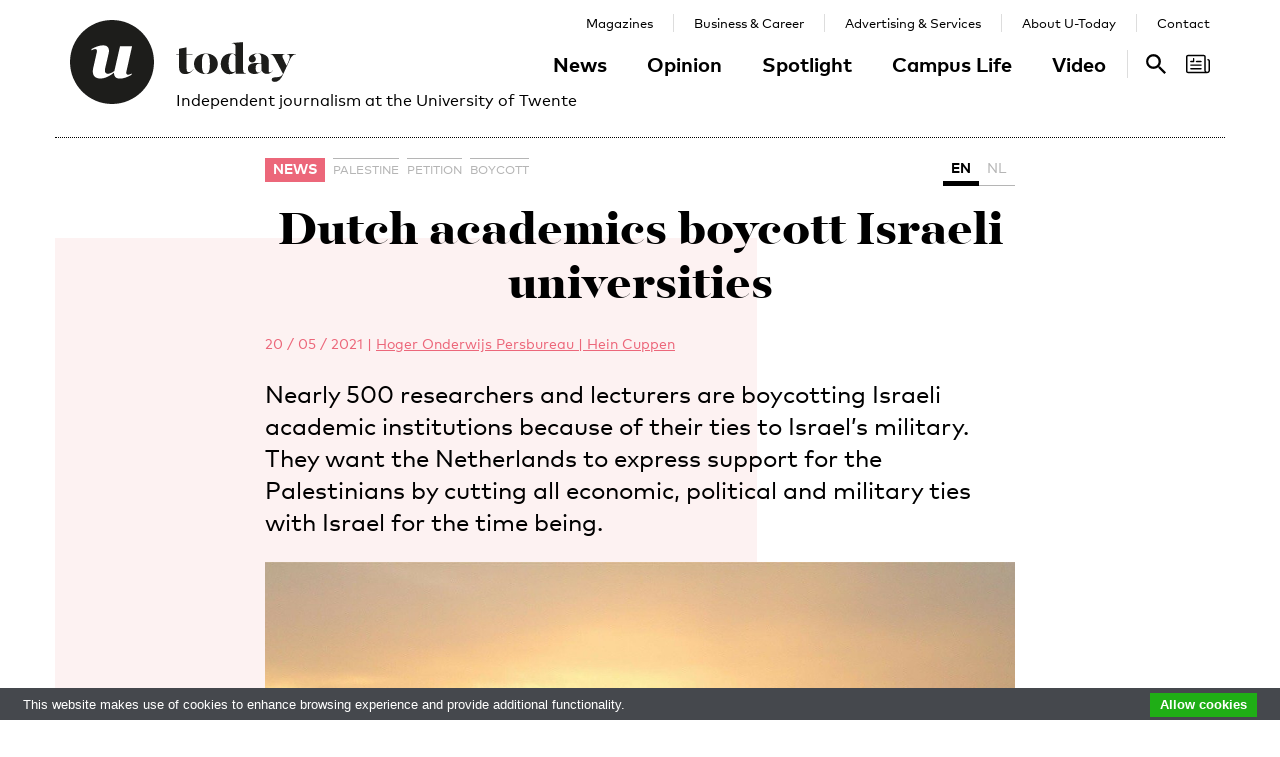

--- FILE ---
content_type: text/html; charset=UTF-8
request_url: https://www.utoday.nl/news/69900/dutch-academics-boycott-israeli-universities
body_size: 9920
content:
<!DOCTYPE html>
<html lang="en">
<head>
    <meta charset="UTF-8">
    <meta http-equiv="X-UA-Compatible" content="IE=edge">
    <meta name="viewport" content="width=device-width, initial-scale=1">

    <title>Dutch academics boycott Israeli universities - U-Today</title>

    <link rel="apple-touch-icon-precomposed" sizes="144x144" href="/apple-touch-icon-144x144.png"/>
    <link rel="apple-touch-icon-precomposed" sizes="152x152" href="/apple-touch-icon-152x152.png"/>
    <link rel="icon" type="image/png" href="/favicon-32x32.png" sizes="32x32"/>
    <link rel="icon" type="image/png" href="/favicon-16x16.png" sizes="16x16"/>
    <link rel="icon" type="image/x-icon" href="/favicon.ico">
    <meta name="application-name" content="U-Today"/>
    <meta name="msapplication-TileColor" content="#000000"/>
    <meta name="msapplication-TileImage" content="/mstile-144x144.png"/>

        <link rel="canonical" href="https://www.utoday.nl/news/69900/dutch-academics-boycott-israeli-universities"/>    <meta property="og:url" content="https://www.utoday.nl/news/69900/dutch-academics-boycott-israeli-universities"/>
    <meta property="og:type" content="article"/>
    <meta property="og:title" content="Dutch academics boycott Israeli universities"/>
    <meta property="og:description" content="Nearly 500 researchers and lecturers are boycotting Israeli academic institutions because of their ties to Israel’s military. They want the Netherlands to express support for the Palestinians by cutting all economic, political and military ties with Israel for the time being."/>
        <meta property="og:image" content="https://www.utoday.nl/media/cache/thumb_3x2_full/uploads/images/2021/Week20/flag-186476_1280.jpg"/>
    
            <link rel="stylesheet" href="/css/front-end.css?v=v4.13.1">
        <link rel="stylesheet" href="/components/lightbox2/dist/css/lightbox.min.css">
                <link rel="stylesheet" href="https://cdnjs.cloudflare.com/ajax/libs/font-awesome/4.7.0/css/font-awesome.min.css">
    
        <!--[if lt IE 9]>
    <script src="https://oss.maxcdn.com/html5shiv/3.7.3/html5shiv.min.js"></script>
    <script src="https://oss.maxcdn.com/respond/1.4.2/respond.min.js"></script>
    <![endif]-->
    <script src="/components/picturefill/dist/picturefill.min.js" async></script>

            <script type='text/javascript'>
            var googletag = googletag || {};
            googletag.cmd = googletag.cmd || [];
            (function() {
                var gads = document.createElement('script');
                gads.async = true;
                gads.type = 'text/javascript';
                var useSSL = 'https:' == document.location.protocol;
                gads.src = (useSSL ? 'https:' : 'http:') +
                        '//www.googletagservices.com/tag/js/gpt.js';
                var node = document.getElementsByTagName('script')[0];
                node.parentNode.insertBefore(gads, node);
            })();
        </script>

        <script type='text/javascript'>
            googletag.cmd.push(function() {
                                    googletag.defineSlot('/12578459/Brede_skyscraper', [160, 600], 'div-gpt-ad-1336402681634-0').addService(googletag.pubads());
                                                googletag.pubads().enableSingleRequest();
                googletag.enableServices();
            });
        </script>
    
</head>
<body class=" page-article page-article-standard brand-pink">

                    
    <div id="app-store-banner" class="app-banner container" style="display: none;">
        <a href="#" id="app-store-download-btn" class="btn btn-primary bg-brand-pink">Download</a>
        <div class="image-container">
            <img src="/favicon-155.png" alt="Download de app">
        </div>
        <div class="text-container">
            <h4>U-Today</h4>
            <p>Free - in store</p>
        </div>
        <span id="app-store-banner-close-btn">x</span>
    </div>

            <div id="header">
        <div id="header-content" class="container">
            <a href="/" class="logo">
                <img class="logo-u" src="/img/logo-u.svg">
                <img class="logo-today hidden-sm hidden-md" src="/img/logo-today.svg">
            </a>
            <p class="header-sub-title">Independent journalism at the University of Twente</p>
            <button type="button" class="navbar-toggle collapsed" data-toggle="collapse" data-target="#nav-main,#nav-pages" aria-expanded="false">
                <span class="sr-only">Toggle navigation</span>
            </button>
            <nav id="nav-main" class="navbar-collapse collapse">
                <ul class="nav"><li class="first"><a href="/news">News</a></li><li><a href="/opinion">Opinion</a></li><li><a href="/spotlight">Spotlight</a></li><li><a href="/campus-life">Campus Life</a></li><li class="last"><a href="/video">Video</a></li></ul>            </nav>
            <nav id="nav-pages" class="navbar-collapse collapse">
                <ul class="nav"><li class="first"><a href="/magazines">Magazines</a></li><li><a href="/business-and-career">Business &amp; Career</a></li><li><a href="/advertising-and-services">Advertising &amp; Services</a></li><li><a href="/about">About U-Today</a></li><li class="last"><a href="/contact">Contact</a></li></ul>            </nav>
            <nav id="nav-search"><a href="/search"><svg xmlns="http://www.w3.org/2000/svg" width="24" height="24" viewBox="0 0 24 24"><path d="M9.4 14.6c-2.8 0-5.1-2.3-5.1-5.1 0-2.8 2.3-5.1 5.1-5.1 2.8 0 5.1 2.3 5.1 5.1C14.6 12.3 12.3 14.6 9.4 14.6zM16.3 14.6h-0.9l-0.3-0.3c1.1-1.3 1.8-3 1.8-4.8 0-4.1-3.3-7.4-7.4-7.4s-7.4 3.3-7.4 7.4 3.3 7.4 7.4 7.4c1.8 0 3.5-0.7 4.8-1.8l0.3 0.3v0.9l5.7 5.7 1.7-1.7L16.3 14.6z"/></svg><span class="sr-only">Search</span></a></nav>

            <nav id="nav-magazine" class="brand-pink"><div id="latest-magazine-link"
             onclick="if(document.getElementById('notification-circle')) document.getElementById('notification-circle').remove()"
             onmouseover="if(document.getElementById('notification-circle')) document.getElementById('notification-circle').remove()"
             data-toggle="popover"
             data-html="true"
             data-trigger="hover click focus"
             data-container="#latest-magazine-link"
             data-content="&lt;div class=&quot;latest-magazine-popover&quot;&gt;&lt;div class=&quot;row&quot;&gt;&lt;div class=&quot;col-md-6 col-sm-12&quot;&gt;&lt;img class=&quot;img-responsive&quot; src=&quot;https://www.utoday.nl/media/cache/magazine_thumb/uploads/magazines/FINALFINAL202500134%20ECIU%20University%20Magazine%202025%20-%20opmaak%20230x290mm_28nov2025.png&quot; alt=&quot;Latest magazine cover&quot;&gt;&lt;/div&gt;&lt;div class=&quot;magazine-content col-md-6 col-sm-12&quot;&gt;&lt;h3 class=&quot;title&quot;&gt;ECIU University Magazine #6&lt;/h3&gt;&lt;p class=&quot;date&quot;&gt;12 / 12 / 2025&lt;/p&gt;&lt;nav class=&quot;links row&quot;&gt;&lt;div class=&quot;button-container&quot;&gt;&lt;a class=&quot;magazine-button btn btn-default&quot; href=&quot;/uploads/magazines/FINALFINAL202500134 ECIU University Magazine 2025 - opmaak 230x290mm_28nov2025.pdf&quot; target=&quot;_blank&quot;&gt;
                                    Download
                                &lt;/a&gt;&lt;/div&gt;&lt;/nav&gt;&lt;/div&gt;&lt;/div&gt;&lt;/div&gt;&lt;script&gt;
            document.cookie = &quot;magazineId=146; expires=Fri, 19 Dec 2025 00:00:00 +0100&quot;;
        &lt;/script&gt;"
             data-placement="auto"><div class="notification-icon"><?xml version="1.0" encoding="iso-8859-1"?><!-- Generator: Adobe Illustrator 18.0.0, SVG Export Plug-In . SVG Version: 6.00 Build 0)  --><!DOCTYPE svg PUBLIC "-//W3C//DTD SVG 1.1//EN" "http://www.w3.org/Graphics/SVG/1.1/DTD/svg11.dtd"><svg version="1.1" id="Capa_1" xmlns="http://www.w3.org/2000/svg" xmlns:xlink="http://www.w3.org/1999/xlink" x="0px" y="0px"
     viewBox="0 0 250.128 250.128" style="enable-background:new 0 0 250.128 250.128;" xml:space="preserve"><g><path d="M229.415,73.41c-4.142,0-7.5,3.358-7.5,7.5s3.358,7.5,7.5,7.5c3.15,0,5.713,2.557,5.713,5.699v97.187
		c0,8.038-6.539,14.577-14.577,14.577s-14.577-6.539-14.577-14.577V49.955c0-11.414-9.292-20.7-20.714-20.7H20.698
		C9.285,29.255,0,38.541,0,49.955V200.16c0,11.161,8.874,20.265,19.93,20.674c0.253,0.026,0.509,0.039,0.769,0.039h177.775h22.077
		c16.309,0,29.577-13.268,29.577-29.577V94.109C250.128,82.696,240.836,73.41,229.415,73.41z M15,200.16V49.955
		c0-3.143,2.556-5.7,5.698-5.7H185.26c3.15,0,5.714,2.557,5.714,5.7v141.341c0,5.298,1.407,10.271,3.857,14.577H20.698
		C17.556,205.873,15,203.31,15,200.16z"/><path d="M156.235,92.182h-46.683c-4.142,0-7.5,3.358-7.5,7.5s3.358,7.5,7.5,7.5h46.683c4.142,0,7.5-3.358,7.5-7.5
		S160.377,92.182,156.235,92.182z"/><path d="M156.235,129.518H51.2c-4.142,0-7.5,3.358-7.5,7.5c0,4.142,3.358,7.5,7.5,7.5h105.035c4.142,0,7.5-3.358,7.5-7.5
		C163.735,132.876,160.377,129.518,156.235,129.518z"/><path d="M156.235,166.854H51.2c-4.142,0-7.5,3.358-7.5,7.5c0,4.142,3.358,7.5,7.5,7.5h105.035c4.142,0,7.5-3.358,7.5-7.5
		C163.735,170.212,160.377,166.854,156.235,166.854z"/><path d="M49.738,107.182h29.907c4.142,0,7.5-3.358,7.5-7.5V69.775c0-4.142-3.358-7.5-7.5-7.5c-4.142,0-7.5,3.358-7.5,7.5v22.407
		H49.738c-4.142,0-7.5,3.358-7.5,7.5S45.596,107.182,49.738,107.182z"/></g></svg></div><span class="sr-only">Search</span></div></nav>
        </div>
    </div>

    <div class="container content-container">

        
                                                                                                                                                                                                                    
    <div class="page-article-row row">
        <div class="col-md-2"></div>
        <div class="col-sm-8">
            <article class="article article-standard">

                <header>
                    <nav>
                        <ul class="tag-list">
            <li class="category-label">
            <a href="/news">News</a>
        </li>
                <li class="tag">
            <a href="/tag/Palestine">Palestine</a>
        </li>
            <li class="tag">
            <a href="/tag/petition">petition</a>
        </li>
            <li class="tag">
            <a href="/tag/boycott">boycott</a>
        </li>
    </ul>
                        <ul class="language-switch switch"><li class="active"><a href="/news/69900/dutch-academics-boycott-israeli-universities">EN</a></li><li><a href="/news/69889/nederlandse-wetenschappers-boycotten-israelische-universiteiten">NL</a></li></ul>                    </nav>

                    <h1 class="title">Dutch academics boycott Israeli universities</h1>

                    
<div class="details">
    <time datetime="2021-05-20T15:21:14+02:00" title="2021-05-20 15:21" data-toggle="tooltip">20 / 05 / 2021</time>
            <span class="separator">|</span>
                            
                <a href="https://www.hogeronderwijspersbureau.nl/" class="authors text-pink">Hoger Onderwijs Persbureau | Hein Cuppen</a>
                </div>

                    <p class="lead">Nearly 500 researchers and lecturers are boycotting Israeli academic institutions because of their ties to Israel’s military. They want the Netherlands to express support for the Palestinians by cutting all economic, political and military ties with Israel for the time being.</p>

                                                                        <figure class="article-image">
                                <div class="img-container">
                                    <img src="https://www.utoday.nl/media/cache/thumb_3x2_tiny/uploads/images/2021/Week20/flag-186476_1280.jpg" sizes="(min-width: 1200px) 750px, (min-width: 992px) 617px, (min-width: 768px) 470px, calc(100vh - 30px)" srcset="https://www.utoday.nl/media/cache/thumb_3x2_tiny/uploads/images/2021/Week20/flag-186476_1280.jpg 220w, https://www.utoday.nl/media/cache/thumb_3x2_small/uploads/images/2021/Week20/flag-186476_1280.jpg 360w, https://www.utoday.nl/media/cache/thumb_3x2_medium/uploads/images/2021/Week20/flag-186476_1280.jpg 555w, https://www.utoday.nl/media/cache/thumb_3x2_large/uploads/images/2021/Week20/flag-186476_1280.jpg 720w, https://www.utoday.nl/media/cache/thumb_3x2_full/uploads/images/2021/Week20/flag-186476_1280.jpg 1140w" data-src-full="https://www.utoday.nl/media/cache/thumb_3x2_full/uploads/images/2021/Week20/flag-186476_1280.jpg" title="">
                                                                    </div>
                                                            </figure>
                                                            </header>

                <div class="article-content content">
                    <body><p>The group’s <a href="https://docs.google.com/document/d/16h-MKKnK3sGjslqS7MPWX8djSYgxFE8cNDpYQ3NVq1c/edit">petition</a> has already been signed by 491 academics at Dutch universities and universities of applied sciences, and by 550 students. They argue that there is an inherent power imbalance in the current armed conflict. According to the petition, Palestinians live as second-class citizens in a system of segregation, under military occupation. The signatories believe that this is the cause of the escalation of violence now taking place in Israel.</p>

<p>The petition calls on the Dutch government to cut “all economic, political and military relations with Israel, until such a time as all sections of the Palestinian people are afforded their rights”. The signatories themselves say they are heeding their Palestinian colleagues’ call to boycott Israeli academic institutions because of their ties to the country’s military. They do not see the need to suspend cooperation with individual Israeli academics.</p>

<p> </p></body>
                </div>
                
            </article>

            <div class="share-article">
    <span class="share-text">Share:</span>
    <a href="https://www.facebook.com/share.php?u=https://www.utoday.nl/news/69900/dutch-academics-boycott-israeli-universities" class="share-button" title="Share on Facebook" target="_blank"><i class="fa fa-facebook" aria-hidden="true"></i></a>
    <a href="https://twitter.com/intent/tweet?text=Dutch%20academics%20boycott%20Israeli%20universities&amp;url=https://www.utoday.nl/news/69900/dutch-academics-boycott-israeli-universities" class="share-button" title="Share on Twitter" target="_blank"><i class="fa fa-twitter" aria-hidden="true"></i></a>
    <a href="https://www.linkedin.com/shareArticle?mini=true&url=https://www.utoday.nl/news/69900/dutch-academics-boycott-israeli-universities" class="share-button" title="Share on LinkedIn" target="_blank"><i class="fa fa-linkedin" aria-hidden="true"></i></a>
    <a href="whatsapp://send?text=https://www.utoday.nl/news/69900/dutch-academics-boycott-israeli-universities" class="share-button share-button-mobile" title="Share via WhatsApp" target="_blank"><i class="fa fa-whatsapp" aria-hidden="true"></i></a>
</div>

        </div>

        <div class="col-sm-2">
            <aside>
                                            <div class="prm-tall pull-right hidden-xs">
            <div id='div-gpt-ad-1336402681634-0'>
                <script type='text/javascript'>
                    googletag.cmd.push(function() { googletag.display('div-gpt-ad-1336402681634-0'); });
                </script>
            </div>
        </div>
                            </aside>
        </div>

    </div>

    
<section class="related-articles">
    <header>
        <h3>Recommended</h3>
    </header>
    <div class="row">
                                                    <div class="article-lang-en collapse col-xs-6 col-sm-3">
                    <a class="article-link" href="/news/73507/solidarity-action-for-palestine-we-want-our-voice-to-be-heard">
                                                    <div class="img-container">
                                <ul class="language-switch switch"><li class="dynamic-language-switch active" data-switch-lang="en"><span>EN</span></li><li class="dynamic-language-switch " data-switch-lang="nl"><span>NL</span></li></ul>                                <img class="img-responsive lazyload" src="[data-uri]" sizes="(min-width: 1200px) 263px, (min-width: 992px) 213px, (min-width: 768px) 158px, 50%" data-src-full="https://www.utoday.nl/media/cache/thumb_3x2_full/uploads/images/2023/Week46/palestinesolidarity.jpg" data-srcset="https://www.utoday.nl/media/cache/thumb_3x2_tiny/uploads/images/2023/Week46/palestinesolidarity.jpg 220w, https://www.utoday.nl/media/cache/thumb_3x2_small/uploads/images/2023/Week46/palestinesolidarity.jpg 360w, https://www.utoday.nl/media/cache/thumb_3x2_medium/uploads/images/2023/Week46/palestinesolidarity.jpg 555w, https://www.utoday.nl/media/cache/thumb_3x2_large/uploads/images/2023/Week46/palestinesolidarity.jpg 720w, https://www.utoday.nl/media/cache/thumb_3x2_full/uploads/images/2023/Week46/palestinesolidarity.jpg 1140w"  title="">
                                <time datetime="2023-11-14T14:26:00+01:00" title="2023-11-14 14:26" data-toggle="tooltip">14 / 11 / 2023</time>
                            </div>
                                                <h4 class="title">Solidarity action for Palestine: &#039;We want our voice to be heard&#039;</h4>
                        <p class="summary">A tent, table, treats, flyers and Palestinian flags. With these, a group of students stands on the boulevard, to urge the UT community to show solidarity towards the Palestinian people. &#039;Silence only makes things worse.&#039;</p>
                    </a>
                </div>
                <div class="article-lang-nl collapse col-xs-6 col-sm-3">
                    <a class="article-link" href="/news/73508/solidariteitsactie-voor-palestina-we-willen-onze-stem-laten-horen">
                                                    <div class="img-container">
                                <ul class="language-switch switch"><li class="dynamic-language-switch active" data-switch-lang="en"><span>EN</span></li><li class="dynamic-language-switch " data-switch-lang="nl"><span>NL</span></li></ul>                                <img class="img-responsive lazyload" src="[data-uri]" sizes="(min-width: 1200px) 263px, (min-width: 992px) 213px, (min-width: 768px) 158px, 50%" data-src-full="https://www.utoday.nl/media/cache/thumb_3x2_full/uploads/images/2023/Week46/palestinesolidarity.jpg" data-srcset="https://www.utoday.nl/media/cache/thumb_3x2_tiny/uploads/images/2023/Week46/palestinesolidarity.jpg 220w, https://www.utoday.nl/media/cache/thumb_3x2_small/uploads/images/2023/Week46/palestinesolidarity.jpg 360w, https://www.utoday.nl/media/cache/thumb_3x2_medium/uploads/images/2023/Week46/palestinesolidarity.jpg 555w, https://www.utoday.nl/media/cache/thumb_3x2_large/uploads/images/2023/Week46/palestinesolidarity.jpg 720w, https://www.utoday.nl/media/cache/thumb_3x2_full/uploads/images/2023/Week46/palestinesolidarity.jpg 1140w"  title="">
                                <time datetime="2023-11-14T14:36:00+01:00" title="2023-11-14 14:36" data-toggle="tooltip">14 / 11 / 2023</time>
                            </div>
                                                <h4 class="title">Solidariteitsactie voor Palestina: ‘We willen onze stem laten horen’</h4>
                        <p class="summary">Een tentje, tafel, lekkernijen, flyers en Palestijnse vlaggen. Een groep studenten staat daarmee aan de boulevard, om de UT-gemeenschap te bewegen tot solidariteit richting de Palestijnse bevolking. ‘Zwijgen maakt het alleen maar erger.’</p>
                    </a>
                </div>
                                                                <div class="article-lang-nl collapse col-xs-6 col-sm-3">
                    <a class="article-link" href="/news/71105/boycot-russische-wetenschap-maar-geen-heksenjacht">
                                                    <div class="img-container">
                                <ul class="language-switch switch"><li class="dynamic-language-switch " data-switch-lang="en"><span>EN</span></li><li class="dynamic-language-switch active" data-switch-lang="nl"><span>NL</span></li></ul>                                <img class="img-responsive lazyload" src="[data-uri]" sizes="(min-width: 1200px) 263px, (min-width: 992px) 213px, (min-width: 768px) 158px, 50%" data-src-full="https://www.utoday.nl/media/cache/thumb_3x2_full/uploads/images/2022/Week9/pexels-sima-ghaffarzadeh-11322876.jpg" data-srcset="https://www.utoday.nl/media/cache/thumb_3x2_tiny/uploads/images/2022/Week9/pexels-sima-ghaffarzadeh-11322876.jpg 220w, https://www.utoday.nl/media/cache/thumb_3x2_small/uploads/images/2022/Week9/pexels-sima-ghaffarzadeh-11322876.jpg 360w, https://www.utoday.nl/media/cache/thumb_3x2_medium/uploads/images/2022/Week9/pexels-sima-ghaffarzadeh-11322876.jpg 555w, https://www.utoday.nl/media/cache/thumb_3x2_large/uploads/images/2022/Week9/pexels-sima-ghaffarzadeh-11322876.jpg 720w, https://www.utoday.nl/media/cache/thumb_3x2_full/uploads/images/2022/Week9/pexels-sima-ghaffarzadeh-11322876.jpg 1140w"  title="">
                                <time datetime="2022-03-04T13:53:00+01:00" title="2022-03-04 13:53" data-toggle="tooltip">04 / 03 / 2022</time>
                            </div>
                                                <h4 class="title">Boycot Russische wetenschap, maar geen heksenjacht</h4>
                        <p class="summary">Op verzoek van het kabinet bevriezen universiteiten, hogescholen en academische ziekenhuizen hun formele samenwerking met Rusland en Belarus. Tegelijkertijd steunen ze getroffen studenten en medewerkers.</p>
                    </a>
                </div>
                <div class="article-lang-en collapse col-xs-6 col-sm-3">
                    <a class="article-link" href="/news/71106/boycott-on-russian-academia-but-not-a-witch-hunt">
                                                    <div class="img-container">
                                <ul class="language-switch switch"><li class="dynamic-language-switch " data-switch-lang="en"><span>EN</span></li><li class="dynamic-language-switch active" data-switch-lang="nl"><span>NL</span></li></ul>                                <img class="img-responsive lazyload" src="[data-uri]" sizes="(min-width: 1200px) 263px, (min-width: 992px) 213px, (min-width: 768px) 158px, 50%" data-src-full="https://www.utoday.nl/media/cache/thumb_3x2_full/uploads/images/2022/Week9/pexels-sima-ghaffarzadeh-11322876.jpg" data-srcset="https://www.utoday.nl/media/cache/thumb_3x2_tiny/uploads/images/2022/Week9/pexels-sima-ghaffarzadeh-11322876.jpg 220w, https://www.utoday.nl/media/cache/thumb_3x2_small/uploads/images/2022/Week9/pexels-sima-ghaffarzadeh-11322876.jpg 360w, https://www.utoday.nl/media/cache/thumb_3x2_medium/uploads/images/2022/Week9/pexels-sima-ghaffarzadeh-11322876.jpg 555w, https://www.utoday.nl/media/cache/thumb_3x2_large/uploads/images/2022/Week9/pexels-sima-ghaffarzadeh-11322876.jpg 720w, https://www.utoday.nl/media/cache/thumb_3x2_full/uploads/images/2022/Week9/pexels-sima-ghaffarzadeh-11322876.jpg 1140w"  title="">
                                <time datetime="2022-03-04T16:55:00+01:00" title="2022-03-04 16:55" data-toggle="tooltip">04 / 03 / 2022</time>
                            </div>
                                                <h4 class="title">Boycott on Russian academia, but not a witch hunt</h4>
                        <p class="summary">Responding to a request by the Cabinet, higher education institutions and teaching hospitals are suspending all formal cooperation with Russia and Belarus. At the same time, they are offering support to students and staff affected.</p>
                    </a>
                </div>
                                                                <div class="article-lang-nl collapse col-xs-6 col-sm-3">
                    <a class="article-link" href="/news/71082/wel-of-geen-boycot-van-russisch-onderzoek">
                                                    <div class="img-container">
                                <ul class="language-switch switch"><li class="dynamic-language-switch " data-switch-lang="en"><span>EN</span></li><li class="dynamic-language-switch active" data-switch-lang="nl"><span>NL</span></li></ul>                                <img class="img-responsive lazyload" src="[data-uri]" sizes="(min-width: 1200px) 263px, (min-width: 992px) 213px, (min-width: 768px) 158px, 50%" data-src-full="https://www.utoday.nl/media/cache/thumb_3x2_full/uploads/images/2022/Week9/michael-parulava-L4jrg4c7928-unsplash.jpg" data-srcset="https://www.utoday.nl/media/cache/thumb_3x2_tiny/uploads/images/2022/Week9/michael-parulava-L4jrg4c7928-unsplash.jpg 220w, https://www.utoday.nl/media/cache/thumb_3x2_small/uploads/images/2022/Week9/michael-parulava-L4jrg4c7928-unsplash.jpg 360w, https://www.utoday.nl/media/cache/thumb_3x2_medium/uploads/images/2022/Week9/michael-parulava-L4jrg4c7928-unsplash.jpg 555w, https://www.utoday.nl/media/cache/thumb_3x2_large/uploads/images/2022/Week9/michael-parulava-L4jrg4c7928-unsplash.jpg 720w, https://www.utoday.nl/media/cache/thumb_3x2_full/uploads/images/2022/Week9/michael-parulava-L4jrg4c7928-unsplash.jpg 1140w"  title="">
                                <time datetime="2022-03-01T10:50:00+01:00" title="2022-03-01 10:50" data-toggle="tooltip">01 / 03 / 2022</time>
                            </div>
                                                <h4 class="title">Wel of geen boycot van Russisch onderzoek?</h4>
                        <p class="summary">Na de Duitse wetenschap volgen meer universiteiten en instellingen met een boycot tegen Rusland. Maar is het verstandig? De Nederlandse wetenschap denkt er nog over na.</p>
                    </a>
                </div>
                <div class="article-lang-en collapse col-xs-6 col-sm-3">
                    <a class="article-link" href="/news/71086/boycott-of-russian-research-yes-or-no">
                                                    <div class="img-container">
                                <ul class="language-switch switch"><li class="dynamic-language-switch " data-switch-lang="en"><span>EN</span></li><li class="dynamic-language-switch active" data-switch-lang="nl"><span>NL</span></li></ul>                                <img class="img-responsive lazyload" src="[data-uri]" sizes="(min-width: 1200px) 263px, (min-width: 992px) 213px, (min-width: 768px) 158px, 50%" data-src-full="https://www.utoday.nl/media/cache/thumb_3x2_full/uploads/images/2022/Week9/michael-parulava-L4jrg4c7928-unsplash.jpg" data-srcset="https://www.utoday.nl/media/cache/thumb_3x2_tiny/uploads/images/2022/Week9/michael-parulava-L4jrg4c7928-unsplash.jpg 220w, https://www.utoday.nl/media/cache/thumb_3x2_small/uploads/images/2022/Week9/michael-parulava-L4jrg4c7928-unsplash.jpg 360w, https://www.utoday.nl/media/cache/thumb_3x2_medium/uploads/images/2022/Week9/michael-parulava-L4jrg4c7928-unsplash.jpg 555w, https://www.utoday.nl/media/cache/thumb_3x2_large/uploads/images/2022/Week9/michael-parulava-L4jrg4c7928-unsplash.jpg 720w, https://www.utoday.nl/media/cache/thumb_3x2_full/uploads/images/2022/Week9/michael-parulava-L4jrg4c7928-unsplash.jpg 1140w"  title="">
                                <time datetime="2022-03-01T16:12:00+01:00" title="2022-03-01 16:12" data-toggle="tooltip">01 / 03 / 2022</time>
                            </div>
                                                <h4 class="title">Boycott of Russian research: yes or no?</h4>
                        <p class="summary">More universities and institutions are following the lead of the German scientific community by boycotting Russia. But is it wise? The Dutch scientific community is still thinking it over.</p>
                    </a>
                </div>
                                                                <div class="article-lang-nl collapse col-xs-6 col-sm-3">
                    <a class="article-link" href="/news/69889/nederlandse-wetenschappers-boycotten-israelische-universiteiten">
                                                    <div class="img-container">
                                <ul class="language-switch switch"><li class="dynamic-language-switch " data-switch-lang="en"><span>EN</span></li><li class="dynamic-language-switch active" data-switch-lang="nl"><span>NL</span></li></ul>                                <img class="img-responsive lazyload" src="[data-uri]" sizes="(min-width: 1200px) 263px, (min-width: 992px) 213px, (min-width: 768px) 158px, 50%" data-src-full="https://www.utoday.nl/media/cache/thumb_3x2_full/uploads/images/2021/Week20/flag-186476_1280.jpg" data-srcset="https://www.utoday.nl/media/cache/thumb_3x2_tiny/uploads/images/2021/Week20/flag-186476_1280.jpg 220w, https://www.utoday.nl/media/cache/thumb_3x2_small/uploads/images/2021/Week20/flag-186476_1280.jpg 360w, https://www.utoday.nl/media/cache/thumb_3x2_medium/uploads/images/2021/Week20/flag-186476_1280.jpg 555w, https://www.utoday.nl/media/cache/thumb_3x2_large/uploads/images/2021/Week20/flag-186476_1280.jpg 720w, https://www.utoday.nl/media/cache/thumb_3x2_full/uploads/images/2021/Week20/flag-186476_1280.jpg 1140w"  title="">
                                <time datetime="2021-05-19T14:06:00+02:00" title="2021-05-19 14:06" data-toggle="tooltip">19 / 05 / 2021</time>
                            </div>
                                                <h4 class="title">Nederlandse wetenschappers boycotten Israëlische universiteiten</h4>
                        <p class="summary">Ruim 500 wetenschappers en docenten boycotten Israëlische academische instellingen vanwege hun banden met het leger. Ze willen dat Nederland opkomt voor de Palestijnen en alle economische, politieke en militaire banden met Israël voorlopig verbreekt.</p>
                    </a>
                </div>
                <div class="article-lang-en collapse col-xs-6 col-sm-3">
                    <a class="article-link" href="/news/69900/dutch-academics-boycott-israeli-universities">
                                                    <div class="img-container">
                                <ul class="language-switch switch"><li class="dynamic-language-switch " data-switch-lang="en"><span>EN</span></li><li class="dynamic-language-switch active" data-switch-lang="nl"><span>NL</span></li></ul>                                <img class="img-responsive lazyload" src="[data-uri]" sizes="(min-width: 1200px) 263px, (min-width: 992px) 213px, (min-width: 768px) 158px, 50%" data-src-full="https://www.utoday.nl/media/cache/thumb_3x2_full/uploads/images/2021/Week20/flag-186476_1280.jpg" data-srcset="https://www.utoday.nl/media/cache/thumb_3x2_tiny/uploads/images/2021/Week20/flag-186476_1280.jpg 220w, https://www.utoday.nl/media/cache/thumb_3x2_small/uploads/images/2021/Week20/flag-186476_1280.jpg 360w, https://www.utoday.nl/media/cache/thumb_3x2_medium/uploads/images/2021/Week20/flag-186476_1280.jpg 555w, https://www.utoday.nl/media/cache/thumb_3x2_large/uploads/images/2021/Week20/flag-186476_1280.jpg 720w, https://www.utoday.nl/media/cache/thumb_3x2_full/uploads/images/2021/Week20/flag-186476_1280.jpg 1140w"  title="">
                                <time datetime="2021-05-20T15:21:14+02:00" title="2021-05-20 15:21" data-toggle="tooltip">20 / 05 / 2021</time>
                            </div>
                                                <h4 class="title">Dutch academics boycott Israeli universities</h4>
                        <p class="summary">Nearly 500 researchers and lecturers are boycotting Israeli academic institutions because of their ties to Israel’s military. They want the Netherlands to express support for the Palestinians by cutting all economic, political and military ties with Israel for the time being.</p>
                    </a>
                </div>
                        </div>
</section>


                    <div class="bg-container bg-2 offset-large"><div class="bg-block-1"></div><div class="bg-block-2"></div><div class="bg-block-3"></div><div class="bg-block-4"></div></div>            </div>

        <footer class="page-footer">
        <div class="container">
                            <div class="row">
                    <div class="col-sm-2">
                        <h4>Contact Us</h4>

                        <p>
                            Postbus 217<br>
                            7500 AE Enschede<br>
                            T: <a href="tel:+31534892029">053 - 489 2029</a>
                        </p>

                        <dl>
                            <dt>General</dt>
                            <dd><a href="/cdn-cgi/l/email-protection#5722233833362e172223203239233279393b"><span class="__cf_email__" data-cfemail="4633322922273f063332312328322368282a">[email&#160;protected]</span></a></dd>
                            <dt>Administration</dt>
                            <dd><a href="/cdn-cgi/l/email-protection#d8b9bcb5b1b6b1abacaab9acb1bdf5adacb7bcb9a198adacafbdb6acbdf6b6b4"><span class="__cf_email__" data-cfemail="0a6b6e67636463797e786b7e636f277f7e656e6b734a7f7e7d6f647e6f246466">[email&#160;protected]</span></a></dd>
                            <dt>Specials / advertising</dt>
                            <dd><a href="/cdn-cgi/l/email-protection#f7848792949e969b84da82839893968eb782838092998392d9999b"><span class="__cf_email__" data-cfemail="8bf8fbeee8e2eae7f8a6feffe4efeaf2cbfefffceee5ffeea5e5e7">[email&#160;protected]</span></a></dd>
                        </dl>

                    </div>
                    <div class="col-sm-4 col-sm-offset-1">
                        <div>
                            <h4>Follow Us</h4>
                            <ul class="social-media-accounts">
                                <li><a href="https://www.facebook.com/utodaynl"><img src="/img/icons/facebook-32.png" alt="Follow us on Facebook"></a></li>
                                <li><a href="https://www.instagram.com/UTodayNL/"><img src="/img/icons/instagram-32.png" alt="Follow us on Instagram"></a></li>
                                <li><a href="https://bsky.app/profile/utoday.bsky.social"><img src="/img/icons/bluesky-32.png" alt="Follow us on Bluesky"></a></li>
                                <li><a href="https://www.linkedin.com/company/u-today"><img src="/img/icons/linkedin-32.png"  alt="Follow us on LinkedIn"></a> </li>
                            </ul>
                        </div>
                        <div>
                            <h4>Stay Tuned <small><a href="http://eepurl.com/DJenD" target="_blank">Sign up for our weekly newsletter</a></small></h4>
                            <div id="newsletter_signup">
    <form action="//utnieuws.us7.list-manage.com/subscribe/post?u=722269e61aaa666da2693d95b&amp;id=7a12611759" method="post" id="mc-embedded-subscribe-form" name="mc-embedded-subscribe-form" class="validate" target="_blank" novalidate>
        <div id="mc_embed_signup_scroll">

            <div class="row">
                <label for="mce-EMAIL" class="col-sm-12 col-md-4">E-mail </label>
                <div class="col-sm-12 col-md-8">
                    <input type="email" value="" name="EMAIL" class="required email" id="mce-EMAIL" required placeholder="your-email@domain.com" >
                </div>
            </div>
            <div class="row">
                <label for="mce-MMERGE3" class="col-sm-12 col-md-4">Relation to UT </label>
                <div class="col-sm-12 col-md-8">
                    <select name="MMERGE3" class="required" id="mce-MMERGE3" required>
                        <option value=""></option>
                        <option value="Student">Student</option>
                        <option value="Employee">Employee</option>
                        <option value="Other">Other</option>

                    </select>
                </div>
            </div>
            <div id="mce-responses" class="clear">
                <div class="response" id="mce-error-response" style="display:none"></div>
                <div class="response" id="mce-success-response" style="display:none"></div>
            </div>    <!-- real people should not fill this in and expect good things - do not remove this or risk form bot signups-->
            <div style="position: absolute; left: -5000px;" aria-hidden="true"><input type="text" name="b_722269e61aaa666da2693d95b_7a12611759" tabindex="-1" value=""></div>
            <div class="clear"><input type="submit" value="Subscribe" name="subscribe" id="mc-embedded-subscribe" class="button pull-right"></div>
        </div>
    </form>
</div>
                        </div>
                    </div>
                    <div class="col-sm-4 col-sm-offset-1">
                        <h4>Menu</h4>
                        <div class="row">
                            <div class="col-sm-6">
                                        <ul class="nav">
            
                <li class="first">        <a href="/news">News</a>        
    </li>

    
                <li>        <a href="/opinion">Opinion</a>        
    </li>

    
                <li>        <a href="/spotlight">Spotlight</a>        
    </li>

    
                <li>        <a href="/campus-life">Campus Life</a>        
    </li>

    
                <li class="last">        <a href="/video">Video</a>        
    </li>


    </ul>

                            </div>
                            <div class="col-sm-6">
                                        <ul class="nav">
            
                <li class="first">        <a href="/magazines">Magazines</a>        
    </li>

    
                <li>        <a href="/business-and-career">Business &amp; Career</a>        
    </li>

    
                <li>        <a href="/advertising-and-services">Advertising &amp; Services</a>        
    </li>

    
                <li>        <a href="/about">About U-Today</a>        
    </li>

    
                <li>        <a href="/contact">Contact</a>        
    </li>

    
                <li class="last">        <a href="/archive">Archive</a>        
    </li>


    </ul>

                            </div>
                        </div>

                        <h4><span class="sr-only">More links</span></h4>
                        <ul class="more-links">
                            <li><a href="/disclaimer">Disclaimer / Copyright</a></li>
                            <li>
                                <a href="/files/Redactiestatuut U-Today NL.pdf" title="Redactiestatuut (PDF, NL)">Redactiestatuut <span class="sr-only">(PDF)</span></a>
                                /
                                <a href="/files/Redactiestatuut U-Today EN.pdf" title="Editorial Statute (PDF, EN)">Editorial Statute <span class="sr-only">(PDF)</span></a>
                            </li>
                            <li><a href="/privacy_policy-policy">Privacy Policy</a></li>
                            <li><a href="/language-policy">Language Policy</a></li>
                        </ul>
                        </div>
                    </div>
                </div>
                    </div>
    </footer>


    <div class="modal fade" id="latest-magazine-modal" tabindex="-1" role="dialog" aria-labelledby="latest-magazine-title"><div class="modal-dialog modal-lg" role="document"><div class="container"><div class="row"><div class="col-sm-8 col-sm-offset-4"><div class="modal-content clearfix magazine"><header><button type="button" class="close-btn" data-dismiss="modal" aria-label="Close" role="button"></button><h4 class="title" id="latest-magazine-title">ECIU University Magazine #6</h4></header><div class="row"><div class="col-xs-6"><div class="description"><p>This is the sixth edition of ECIU University Magazine.&nbsp;The ECIU University is a massive joint effort of the ECIU member universities and their regional partners. More than a few hundreds of staff members at the member universities and in the regions are collaborating to making the ECIU University a reality. This magazine showcases several activities of ECIU University and the opportunities to engage with the European University.</p></div><nav class="links"><div class="row"><div class="col-xs-6"><a href="/uploads/magazines/FINALFINAL202500134 ECIU University Magazine 2025 - opmaak 230x290mm_28nov2025.pdf"><img src="/img/icons/download.svg" class="icon" alt="Download icon">
                                                    Download
                                                </a></div><div class="col-xs-6"><a href="/magazines"><img src="/img/icons/archive.svg" class="icon" alt="Archive icon">
                                                Archive
                                            </a></div></div></nav></div><div class="col-xs-6"><div class="img-container"><img src="https://www.utoday.nl/media/cache/magazine_thumb/uploads/magazines/FINALFINAL202500134%20ECIU%20University%20Magazine%202025%20-%20opmaak%20230x290mm_28nov2025.png" class="img-responsive" alt="Latest magazine cover"></div></div></div></div></div></div></div></div></div>
    <div id="nav-content-overlay" ></div>
                        
<div id="newsletter-signup-popup">
    <div class="container">
        <div class="bg bg-brand">
            <header>
                <button type="button" class="close-btn" data-dismiss="newsletter-signup" aria-label="Close" role="button"></button>
                <h2>
                    Stay tuned <span class="hidden-xs">— Sign up for our weekly newsletter.</span>
                </h2>
            </header>

            <p class="visible-xs-inline-block">
                Sign up for our weekly newsletter.
            </p>

            <div class="row">
                <div class="col-md-6 col-md-offset-2">

                    <form action="//utnieuws.us7.list-manage.com/subscribe/post?u=722269e61aaa666da2693d95b&amp;id=7a12611759" method="post" target="_blank" class="form-horizontal">
                        <div class="form-group">
                            <label for="mce-pop-EMAIL" class="col-sm-3 col-md-4 control-label">Email</label>
                            <div class="col-sm-8 col-md-8">
                                <input type="email" value="" name="EMAIL" class="form-control" id="mce-pop-EMAIL" required placeholder="your-email@domain.com" >
                            </div>
                        </div>
                        <div class="form-group">
                            <label for="mce-pop-MMERGE3" class="col-sm-3 col-md-4 control-label">Relation to UT</label>
                            <div class="col-sm-8 col-md-8">
                                <select name="MMERGE3" class="form-control" id="mce-pop-MMERGE3" required>
                                    <option value=""></option>
                                    <option value="Student">Student</option>
                                    <option value="Employee">Employee</option>
                                    <option value="Other">Other</option>
                                </select>
                            </div>
                        </div>

                                                <div style="position: absolute; left: -5000px;" aria-hidden="true"><input type="text" name="b_722269e61aaa666da2693d95b_7a12611759" tabindex="-1" value=""></div>

                        <div class="form-group">
                            <div class="col-sm-offset-3 col-md-offset-4 col-sm-8 col-md-8">
                                <input type="submit" value="Subscribe" name="subscribe" class="btn btn-default">
                            </div>
                        </div>
                    </form>

                </div>
            </div>
        </div>
    </div>
</div>
    
        <script data-cfasync="false" src="/cdn-cgi/scripts/5c5dd728/cloudflare-static/email-decode.min.js"></script><script src="/components/jquery/dist/jquery.min.js"></script>
    <script src="/components/bootstrap/dist/js/bootstrap.min.js"></script>
    <script src="/components/lazysizes/lazysizes.min.js"></script>
    <script src="/components/lightbox2/dist/js/lightbox.min.js"></script>
            <script>
        (function ($) {
            var $navbarToggle = $('.navbar-toggle');
            var $navContentOverlay = $('#nav-content-overlay');
            $('#nav-main').on('show.bs.collapse', function () {
                $navbarToggle.removeClass('collapsed');
                $navContentOverlay.addClass('in');
            }).on('hide.bs.collapse', function () {
                $navContentOverlay.removeClass('in');
                $navbarToggle.addClass('collapsed');
            });
            $('[data-toggle="popover"]').popover();
        })(jQuery);
    </script>
    
    <script>
        (function(i,s,o,g,r,a,m){i['GoogleAnalyticsObject']=r;i[r]=i[r]||function(){
            (i[r].q=i[r].q||[]).push(arguments)},i[r].l=1*new Date();a=s.createElement(o),
            m=s.getElementsByTagName(o)[0];a.async=1;a.src=g;m.parentNode.insertBefore(a,m)
        })(window,document,'script','https://www.google-analytics.com/analytics.js','ga');

        ga('create', 'UA-20141910-1', 'auto');
        ga('send', 'pageview');
    </script>

    <script type="text/javascript" src="//cdn.jsdelivr.net/cookie-bar/1/cookiebar-latest.min.js?forceLang=en&theme=grey&tracking=1&thirdparty=1&noGeoIp=1&hideDetailsBtn=1&remember=9999"></script>
    <script src="/components/waypoints/lib/jquery.waypoints.min.js"></script>
    <script src="/components/waypoints/lib/waypoints.debug.js"></script>
    <script src="/js/language-switcher.js"></script>
    <script src="/js/signup.js?v=v4.13.1"></script>
    <script src="/js/app-download-popup.js?v=v4.13.1"></script>
    
    <script>
        (function ($) {
            $(document).ready(function () {
                if (!localStorage.getItem('appBannerClosed')) {
                    const $appBanner = $('#app-store-banner');
                    const userAgent = navigator.userAgent || navigator.vendor || window.opera;

                    // Link to play store by default
                    var href = 'https://play.google.com/store/apps/details?id=nl.wame.android.utnieuws';
                    // Windows Phone must come first because its UA also contains "Android"
                    if (/windows phone/i.test(userAgent) || /android/i.test(userAgent)) {
                        $appBanner.show();
                    }
                    // iOS detection from: http://stackoverflow.com/a/9039885/177710
                    if (/iPad|iPhone|iPod/.test(userAgent) && !window.MSStream) {
                        href = 'https://apps.apple.com/nl/app/u-today/id497712380';
                        $appBanner.show();
                    }

                    $('#app-store-download-btn').attr('href', href);

                    localStorage.setItem('appBannerClosed', '1');
                    $('#app-store-banner-close-btn').on('click', function () {
                        $appBanner.hide();
                    });
                }
            });
        })(jQuery);
    </script>

        
    <script src="/js/lightbox.js?v=v4.13.1"></script>
    </body>
</html>


--- FILE ---
content_type: text/html; charset=utf-8
request_url: https://www.google.com/recaptcha/api2/aframe
body_size: 267
content:
<!DOCTYPE HTML><html><head><meta http-equiv="content-type" content="text/html; charset=UTF-8"></head><body><script nonce="97_PIrCbmhpx1eTxKy9p6Q">/** Anti-fraud and anti-abuse applications only. See google.com/recaptcha */ try{var clients={'sodar':'https://pagead2.googlesyndication.com/pagead/sodar?'};window.addEventListener("message",function(a){try{if(a.source===window.parent){var b=JSON.parse(a.data);var c=clients[b['id']];if(c){var d=document.createElement('img');d.src=c+b['params']+'&rc='+(localStorage.getItem("rc::a")?sessionStorage.getItem("rc::b"):"");window.document.body.appendChild(d);sessionStorage.setItem("rc::e",parseInt(sessionStorage.getItem("rc::e")||0)+1);localStorage.setItem("rc::h",'1768996157306');}}}catch(b){}});window.parent.postMessage("_grecaptcha_ready", "*");}catch(b){}</script></body></html>

--- FILE ---
content_type: image/svg+xml
request_url: https://www.utoday.nl/img/icons/cross_white.svg
body_size: -111
content:
<svg xmlns="http://www.w3.org/2000/svg" width="24" height="24" viewBox="0 0 24 24"><style>.a{fill:none;stroke-width:3;stroke:#fff;}</style><line x1="4" y1="4" x2="20" y2="20" class="a"/><line x1="20" y1="4" x2="4" y2="20" class="a"/></svg>
